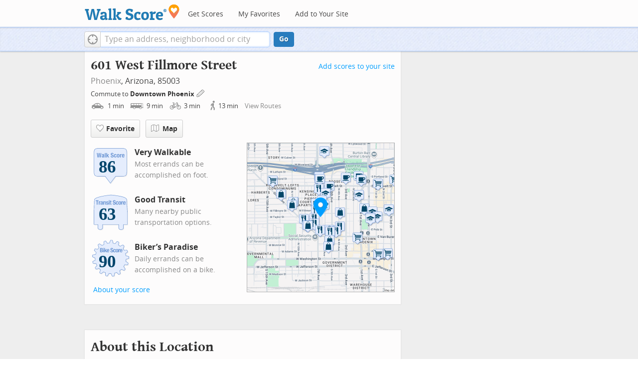

--- FILE ---
content_type: text/html
request_url: https://www.walkscore.com/score/601-W-Fillmore-St-Phoenix-AZ-85003/lat=33.4541325/lng=-112.0820275/?utm_source=greystar.com&utm_medium=ws_api&utm_campaign=ws_api
body_size: 7955
content:
 <!DOCTYPE html> <html xmlns:og="http://ogp.me/ns#" xmlns:fb="http://www.facebook.com/2008/fbml"> <head prefix="og: http://ogp.me/ns# fb: http://ogp.me/ns/fb# walk-score: http://ogp.me/ns/fb/walk-score#"> <meta http-equiv="X-UA-Compatible" content="IE=edge,chrome=1"> <meta name="viewport" content="width=device-width, initial-scale=1.0 user-scalable=yes" /> <meta http-equiv="content-type" content="text/html; charset=UTF-8"/> <meta http-equiv="content-language" content="en"> <meta name="msvalidate.01" content="4B461FBFB34199E256F083A963A8CE34" /> <link rel="canonical" href="/score/601-w-fillmore-st-phoenix-az-85003" /> <link rel="stylesheet" href="https://pp.walk.sc/_/s/_g/672a293e3aa1498523c2df1c5553a33a.css"> <style type="text/css"> </style> <title>601 West Fillmore Street, Phoenix AZ - Walk Score</title> <meta name="description" content="See the Walk Score of 601 West Fillmore Street, Phoenix AZ. View map of nearby restaurants, parks, and schools. See photos of 85003." /> <!--[if gte IE 9]> <style type="text/css"> .gradient { filter: none; } </style> <![endif]--> <!--[if lt IE 9]> <style type="text/css"> .visible-smalltablet, .visible-phone, .visible-smallphone, .go-to-sidebar { display: none !important; } .simple-place { display: block !important; } .img-shadow { float: none !important; } .magazine [class*="span"] .img-shadow img { width: 100%; } .magazine [class*="span"] .profile img { max-width: none; } </style> <![endif]--> <meta property="fb:app_id" content="133264856724753"/> <meta property="fb:admins" content="639335198,1009098,1356526099,506749889,733592108,100000351611452" /> <meta property="og:type" content="website" /> <meta property="og:site_name" content="Walk Score"/> <meta property="og:image" content="https://pp.walk.sc/_/s/_i/images/fb-walkscore-180.jpg"/> <link rel="preload" as="script" href="https://www.googletagservices.com/tag/js/gpt.js" /> <script async src="https://dn0qt3r0xannq.cloudfront.net/redfin-t35oUm0kl8/walkscore-longform/prebid-load.js"></script> </head> <body class="pypage responsive magazine with-sidebar with-utm-campaign cards" ontouchstart="" onmouseover=""> <style type="text/css"> .tile-promo { display: none; } #feat-apartments { display: none !important } #crime-grade { display: none !important } #ws-smartbanner-b, a.map-enticement-link, .app-link-sms { display: none !important; } </style> <script>
  (function() {
    localStorage.removeItem('sb-skip-count'); 

    setInterval(function() {
      document.body.classList.remove('iphone', 'android'); 
      if (document.body.style.position === "fixed") document.body.style.position = ""; 
    }, 100);
  })();
</script> <script src="//www.google-analytics.com/cx/api.js"></script><script>!function(p,s,d,A,C,G,w,i,v,V){var t=w[A]=w[A]||{},a=cxApi,n=a.NO_CHOSEN_VARIATION,b=document.body,r=Math.random;i="MQM0GUKLSF2jaOjI09jEGw";v=a[G](i);if(v==n){V=[0, 1];v=V[(r()*V.length)|0];}t[i]=v;b[C]+=s+[p,i,v].join(d);}('ab',' ','-','AB_VARIANTS','className','getChosenVariation',window)</script> <script>!function(l){try{l&&l.lead_gen_sms=='requested'&&(document.body.className+=' sms-requested')}catch(e){}}(window.localStorage)</script> <div id="fb-root"></div> <div id="top"> <div class="root-container"> <div id="phone-address-bar" class='visible-phone'> <a href="/" data-ajax="false" class='logo'> </a> <ul class="nav nav-pills"> <li class="dropdown pull-left"> <a class="dropdown-toggle" data-toggle="dropdown" href="#"> </a> <ul class="dropdown-menu"> <li><a href='/' data-ajax="false">Search</a></li> <li><a href="/apartments/" id="mobile-nav-find-apartments" data-ajax="false" class="rentals">Find Apartments</a></li> <li><a href="/compare" rel="nofollow" data-ajax="false">My Favorites</a></li> </ul> </li> </ul> </div> <style> #phone-address-bar a.logo { top: 7px; width: 132px; height: 26px; background: url("https://pp.walk.sc/_/s/_i/images/ws-logo/walkscore-logo-132x26.png") 0 0 no-repeat; } @media only screen and (-webkit-min-device-pixel-ratio: 1.5), only screen and (min-device-pixel-ratio:1.5){ #phone-address-bar a.logo { background: url("https://pp.walk.sc/_/s/_i/images/ws-logo/walkscore-logo-264x52.png") 0 0 no-repeat; background-size: 132px 26px; -webkit-background-size: 132px 26px; -moz-background-size: 132px 26px; } } </style> <div id='respo-header' class='hidden-phone'> <div id="branding"> <a href="/" aria-label="Walk Score Logo"><img src="https://pp.walk.sc/_/s/_i/images/walk-score-2-sm.png" alt='Walk Score Logo' width="191" height="33"></a> </div> <div id="navigation"> <a href="/cities-and-neighborhoods/" class="w-btn">Get Scores</a> <a href="/compare" rel="nofollow" class="w-btn">My Favorites</a> <a href="/professional" rel="nofollow" class="w-btn">Add to Your Site</a> </div> <style> #branding { height: 33px; } #branding img { width: 191px; height: 33px; } #respo-header #navigation { left: 214px; top: 21px; } </style> <div id="nav-links"> <div id="btn-login" class="menu-button deactivated emherit"> <span class="avatar"><img id="default-login-head" src="https://pp.walk.sc/_/s/_i/images/search/login-head.png" width="30" /><img alt='Login default user image' id="login-head" src="https://pp.walk.sc/_/s/_i/images/search/login-head.png" /></span><button id="login-name" class="label"><span class="name noselect">Log in</span> <span class="toggle" aria-label="Menu"></span></button> <div class="shim"></div> <div id="login-menu" class="menu"> <div id="logged-in"> <p><a id="my-faves-link" href="/compare" rel="nofollow"><strong>Favorites</strong></a></p> <p><a id="my-places-link"><strong>Profile</strong></a></p> <p><button id="ws-fb-logout" class="link">Log out</button></p> </div> <div id="logged-out"> <p>Log in to save favorites.</p> <p><button id="ws-fb-login" class="fb-login" aria-label="Sign in with Facebook"></button> <p><button id="ws-oid-login" class="oid-login" aria-label="Sign in with Google"></button> </div> </div> </div> </div> </div></div> <div id="address-bar"> <div class="root-container"> <div id="get-score-form"> <div class="input-wrap "> <form id="get-walkscore-form" name="address-query" class="addrbar-query address oneline" onsubmit='document.location.href = "/score/" + encodeAddress($("#addrbar-street").val()); return false;'> <div class="field-sizer with-geo"> <a role="button" href aria-label="Current Location" class="b-btn light geolocate" style="display: block;"><span class="icon"></span></a> <input type="text" value="" id="addrbar-street" name="street" class="ui-autocomplete-input street example-text" autocomplete="off" role="textbox" aria-autocomplete="list" aria-haspopup="true" placeholder="Type an address, neighborhood or city"> </div> <a onclick="$('#get-walkscore-form').submit(); return false;" class="b-btn go-btn" id="gs-address-go" href="#">Go</a> <div class="geolocation-api small-bullet"><span class='icon bullet-target'></span>Locate me</div> </form> </div> </div> <div id="address-bar-links"> <button id="share-button" class="icons-share-button menu-button no-highlight"> <span class="ico"></span><span class="label">Share</span> <div id="share-menu"></div> </button></div> </div> </div> </div> <div class="all-blocks"> <div class="container-wrap"><div class="container-fluid margins-phone"> <div id='float-bar' class="block-wrap block-float-bar no-card"> <div class='float-bar hidden-phone hide'> <div class='container-wrap'> <div class='content'> <p class='buttons'> <a onclick="return false" class="b-btn light tall fave-btn not-ready" data-eventsrc='float-bar fave btn'><span class="icon fave"></span><span class='text'>Favorite</span></a> </p> <p >601 West Fillmore Street</p> </div> </div> </div> </div> <div id='address-header' class="block-wrap block-address-header"> <div> <div class="float-left-noncleared"> <h1 class="tight-bot pad-bot-sm">601 West Fillmore Street</h1> <p class="tight-top tight-bot clear-smallphone dull-link unstyled"> <a href="/AZ/Phoenix">Phoenix</a>, Arizona, 85003</p> </div> <p class='badges-link-upper-right float-right-noncleared badges-link medsmallfont small-pad-top'><a href="/professional/badges.php?address=601 West Fillmore Street Phoenix, AZ 85003">Add scores to your site</a></p> <div class="clear-all"> <div id="commutes-enticement-socket" class='smallfont'> <p class='tight-bot'> Commute to <a class="commutes-enticement-edit control-target" data-tracklabel='address link' href="/compare#edit-commutes"> Downtown Phoenix </a> <button aria-label="Edit Your Commutes" class='clickable icon edit light commutes-enticement-edit' data-tracklabel='pencil icon'></button> </p> <p id="commute-dialog-None" data-lat="33.4517174" data-lng="-112.0744643" data-label="Downtown Phoenix" class='commute-summary tight condensed-mode-icons clickable control-target dull-link'> <span data-tracklabel='drive text'> <span class="icon mode-drive" data-tracklabel='drive icon'></span> 1 <span class="mins" data-tracklabel='drive minutes'>min</span> </span> <span data-tracklabel='transit text'> <span class="icon mode-transit" data-tracklabel='transit icon'></span> 9 <span class="mins" data-tracklabel='transit minutes'>min</span> </span> <span data-tracklabel='bike text'> <span class="icon mode-bike" data-tracklabel='bike icon'></span> 3 <span class="mins" data-tracklabel='bike minutes'>min</span> </span> <span data-tracklabel='walk text'> <span class="icon mode-walk" data-tracklabel='walk icon'></span> 13 <span class="mins" data-tracklabel='walk minutes'>min</span> </span> <button class='indent10 hidden-phone buttonLink' data-tracklabel='view routes link'>View Routes</button></p> </div> </div> </div> <div class="row-fluid clear-all"> <div id="detail_actions" class="span12 align-left wrappy-btns pad-top"> <button onclick="return false" class="b-btn light tall fave-btn not-ready mobile-50w first-50w" data-eventsrc='header fave btn'><span class="icon fave"></span><span class='text'>Favorite</span></button> <a class='b-btn light tall mobile-50w fullscreen-map' data-action='button click' id='fullscreen-map-btn' href="#" role="button"><span class="map icon"></span>Map</a> </div> </div> <div class="row-fluid clear-all"> <div class='span6 '> <div class='clearfix score-div'> <div class='block-header-badge score-info-link' data-eventsrc='score page walk badge'> <!--[if lte IE 8]><img src="//pp.walk.sc/badge/walk/score/86.png" alt="86 Walk Score of 601 West Fillmore Street Phoenix AZ 85003"><![endif]--> <!--[if gt IE 8]><img src="//pp.walk.sc/badge/walk/score/86.svg" alt="86 Walk Score of 601 West Fillmore Street Phoenix AZ 85003"><![endif]--> <!--[if !IE]> <!-- --><img src="//pp.walk.sc/badge/walk/score/86.svg" alt="86 Walk Score of 601 West Fillmore Street Phoenix AZ 85003"><!-- <![endif]--> </div> <h5 class='tight-bot'>Very Walkable</h5> <p class="med-tight-top tight-bot medsmallfont light">Most errands can be accomplished on foot.</p> </div> <div class='clearfix score-div'> <div class='block-header-badge score-info-link' style='padding-bottom: 10px' data-eventsrc='score page transit badge' data-type='transit'> <!--[if lte IE 8]><img src="//pp.walk.sc/badge/transit/score/63.png" alt="63 Transit Score of 601 West Fillmore Street Phoenix AZ 85003"><![endif]--> <!--[if gt IE 8]><img src="//pp.walk.sc/badge/transit/score/63.svg" alt="63 Transit Score of 601 West Fillmore Street Phoenix AZ 85003"><![endif]--> <!--[if !IE]> <!-- --><img src="//pp.walk.sc/badge/transit/score/63.svg" alt="63 Transit Score of 601 West Fillmore Street Phoenix AZ 85003"><!-- <![endif]--> </div> <h5 class='tight-bot'>Good Transit</h5> <p class="med-tight-top tight-bot medsmallfont light">Many nearby public transportation options.</p> </div> <div class='clearfix score-div'> <div class='block-header-badge score-info-link' style='padding-bottom: 10px' data-eventsrc='score page bike badge' data-type='bike'> <!--[if lte IE 8]><img src="//pp.walk.sc/badge/bike/score/90.png" alt="90 Bike Score of 601 West Fillmore Street Phoenix AZ 85003"><![endif]--> <!--[if gt IE 8]><img src="//pp.walk.sc/badge/bike/score/90.svg" alt="90 Bike Score of 601 West Fillmore Street Phoenix AZ 85003"><![endif]--> <!--[if !IE]> <!-- --><img src="//pp.walk.sc/badge/bike/score/90.svg" alt="90 Bike Score of 601 West Fillmore Street Phoenix AZ 85003"><!-- <![endif]--> </div> <h5 class='tight-bot'>Biker&rsquo;s Paradise</h5> <p class="med-tight-top tight-bot medsmallfont light">Daily errands can be accomplished on a bike.</p> </div> <button class='score-info-link medsmallfont buttonLink' data-eventsrc='score page score details link'>About your score</button> <p class='badges-link-lower-left badges-link medsmallfont'><a href="/professional/badges.php?address=601 West Fillmore Street Phoenix, AZ 85003">Add scores to your site</a></p> </div> <div class="span6 hidden-phone small-pad-bot align-left-phone relative "> <div class="clippy-frame titled-map"> <a href="#" class="fullscreen-map" data-action="map click" role="button"><img class="clippy-inner address-header-static-tile" width='374' src="//pp.walk.sc/tile/e/0/748x600/loc/lat=33.4541325/lng=-112.0820275.png" alt="map of restaurants, bars, coffee shops, grocery stores, and more near 601 West Fillmore Street in Phoenix"></a> <div class="map-house fullscreen-map" data-action="marker click" role="button"></div> </div> </div> </div> <div id="fullscreen-map" class="modal hide fade fullscreen preserve thin-frame" tabindex="-1" role="dialog" aria-labelledby="myModalLabel" aria-hidden="true"> <div class="modal-header"> <button type="button" class="close" data-dismiss="modal" aria-hidden="true">×</button> <h3 id="myModalLabel">What's Nearby</h3> </div> <div class="modal-body"> <div id='modal-fullscreen-map'></div> <p class='float-right hidden-phone smallfont tight-bot r-indent3 hide add-place-text'>Something missing? <a class='add-place'>Add a place</a></p> </div> </div> </div> <div id='mobile-static-map' class="block-wrap block-mobile-static-map"> <div class="row-fluid"> <div class="span12 small-pad-bot align-left-phone relative"> <div class="clippy-frame titled-map"> <a href="#" class="fullscreen-map" data-action="map click" role="button"><img class="clippy-inner address-header-static-tile" width='374' src="//pp.walk.sc/tile/e/0/748x600/loc/lat=33.4541325/lng=-112.0820275.png" alt="map of restaurants, bars, coffee shops, grocery stores, and more near 601 West Fillmore Street in Phoenix"></a> <div class="map-house fullscreen-map" data-action="marker click" role="button"></div> </div> </div> </div> </div> <div id='text-ad' class="block-wrap block-text-ad no-card"> <!-- AddressPage_ATF_1stText_600x15 --> <div id='div-gpt-ad-1403560076948-0' class='extract-dfp-content'></div> </div> <div id='address-summary' class="block-wrap block-address-summary"> <h2>About this Location</h2> <div class="row-fluid"> <div class="span6"> <div id='addr-streetview' class='min-300 unbootstrap'></div> </div> <div id="apt-description" class="span6"> <div id="loc-description"> <div> <div class='microdata' itemscope itemtype="http://schema.org/Place"> <div itemprop="address" itemscope itemtype="http://schema.org/PostalAddress"> <div itemprop="streetAddress">601 West Fillmore Street</div> <div itemprop="addressLocality">Phoenix</div> <div itemprop="addressRegion">AZ</div> <div itemprop="postalCode">85003</div> </div> <div itemprop="geo" itemscope itemtype="http://schema.org/GeoCoordinates"> <meta itemprop="latitude" content="33.4541325" /> <meta itemprop="longitude" content="-112.0820275" /> </div> </div> <div class='content'> <p> <span id="score-description-sentence"> 601 West Fillmore Street has a Walk Score of 86 out of 100. This location is Very Walkable so most errands can be accomplished on foot. </span> </p> <p> 601 West Fillmore Street is a 11 minute walk from the RAIL Valley Metro Rail at the Van Buren/1st Ave stop. </p> <p> This location is in Phoenix. Nearby parks include University Park, Ju Ot Te Park and Woodland Parkway. </p> </div> </div> </div> </div> </div> </div> <div id='text-ad' class="block-wrap block-text-ad no-card"> <!-- AddressPage_ATF_2ndText_600x15 --> <div id='div-gpt-ad-1403560076948-1' class='extract-dfp-content'></div> </div> <div id='responsive-ad' class="block-wrap block-responsive-ad"> <div class='mag-block borderless ad2' > <!-- Aditude Ad--> <div id="right-rail-ad"></div> <script>
    window.tude = window.tude || { cmd: [] };
    tude.cmd.push(function() {
      tude.refreshAdsViaDivMappings([
        {
          divId: "right-rail-ad",
          baseDivId: "pb-slot-walkscore-rail",
        }
      ]);
    });
  </script> </div> </div> <div id='getting-around' class="block-wrap block-getting-around"> <div class='mag-block'> <h2 class="float-left-noncleared">Travel Time Map</h2> <p class='float-right-noncleared add-travel-time-link medsmallfont small-pad-top'><a href="/professional/travel-time-js-api.php#widget-example" onclick="trackEvent(ACTIVE_COMPONENT, 'add to your site: travel time')">Add to your site</a></p> <p class="subtitle clear-all"> Explore how far you can travel by car, bus, bike and foot from 601 West Fillmore Street. </p> <div class='relative'> <div id='map-getting-around' class='map min-300'></div> </div> </div> </div> <div id='text-ad' class="block-wrap block-text-ad no-card"> <!-- AddressPage_ATF_3rdText_600x15 --> <div id='div-gpt-ad-1403560076948-2' class='extract-dfp-content'></div> </div> <div id='transit' class="block-wrap block-transit"> <div class='clearfix'> <p class='float-right-noncleared add-transit-link medsmallfont small-pad-top'><a href="https://www.walkscore.com/professional/badges.php" onclick="trackEvent(ACTIVE_COMPONENT, 'add to your site: transit')">Add to your site</a></p> <div class='block-header-badge score-info-link' data-eventsrc='score page transit badge' data-type='transit'> <!--[if lte IE 8]><img src="//pp.walk.sc/badge/transit/score/63.png" alt="63 Transit Score of 601 West Fillmore Street Phoenix AZ 85003"><![endif]--> <!--[if gt IE 8]><img src="//pp.walk.sc/badge/transit/score/63.svg" alt="63 Transit Score of 601 West Fillmore Street Phoenix AZ 85003"><![endif]--> <!--[if !IE]> <!-- --><img src="//pp.walk.sc/badge/transit/score/63.svg" alt="63 Transit Score of 601 West Fillmore Street Phoenix AZ 85003"><!-- <![endif]--> </div> <h2 class='with-sub'>Good Transit</h2> <p>601 West Fillmore Street has good transit which means many nearby public transportation options. </p> <div class="titled-map hidden-phone"> <div id="map-transit" class="map min-300"></div> </div> <div class='transit-lists'> <div class="rail-lines transit-list"> <p class="title"><span class='icon rail'></span><strong>Rail lines:</strong></p> <ul> <li class='w-btn transit-list-item route-24'><p class='name'>RAIL Valley Metro Rail</p> <p class='dist'>0.4 mi</p></li> </ul> </div> <div class="bus-lines transit-list"> <p class="title"><span class='icon bus'></span><strong>Bus lines:</strong></p> <ul> <li class='w-btn transit-list-item route-0'><p class='name'>8 7th Ave</p> <p class='dist'>0.1 mi</p></li><li class='w-btn transit-list-item route-1'><p class='name'>3 Van Buren St</p> <p class='dist'>0.2 mi</p></li><li class='w-btn transit-list-item route-2'><p class='name'>573 West Glendale Express</p> <p class='dist'>0.4 mi</p></li><li class='w-btn transit-list-item route-3'><p class='name'>571 Surprise Express</p> <p class='dist'>0.4 mi</p></li><li class='w-btn transit-list-item route-4'><p class='name'>562 Goodyear Express</p> <p class='dist'>0.4 mi</p></li><li class='w-btn transit-list-item route-5'><p class='name'>563 Avondale/Buckeye Express</p> <p class='dist'>0.4 mi</p></li><li class='w-btn transit-list-item route-6'><p class='name'>I10W I-10 West RAPID</p> <p class='dist'>0.4 mi</p></li><li class='w-btn transit-list-item route-7'><p class='name'>10 Roosevelt St</p> <p class='dist'>0.4 mi</p></li><li class='w-btn transit-list-item route-8'><p class='name'>0 Central Ave</p> <p class='dist'>0.4 mi</p></li><li class='w-btn transit-list-item route-9'><p class='name'>SME South Mountain East RAPID</p> <p class='dist'>0.4 mi</p></li> </ul> </div> </div> </div> </div> <div id='text-ad' class="block-wrap block-text-ad no-card"> <!-- AddressPage_ATF_4thText_600x15 --> <div id='div-gpt-ad-1403560076948-3' class='extract-dfp-content'></div> </div> <div id='hood-promo' class="block-wrap block-hood-promo"> <div class='small-pad-top apartments clearfix'> <h2>City of Phoenix</h2> <p> This location is in the city of Phoenix, AZ. Phoenix has an average Walk Score of 41 and has 1,445,632 residents. </p> <a href="/AZ/Phoenix" class="b-btn light wrap-btn"> <div class='row-fluid clearfix photo-group-3'> <div class="span4 clearfix"> <div class="simple-place representing-537481 gem-place img-shadow"> <div> <img width='460' height='460' class='invisible' src="https://pp.walk.sc/_/s/_i/images/smalltrans.png" data-imgsrc='https://pp.walk.sc/t460/production/24199_tacos_de_juarez_phoenix.jpg' alt="Photo of Tacos De Juarez in Phoenix" /> <p class="caption-in small ellipses-clip">Tacos De Juarez</p> </div> </div> </div> <div class="span4 clearfix"> <div class="simple-place representing-226789583 gem-place img-shadow"> <div> <img width='342' height='342' class='invisible' src="https://pp.walk.sc/_/s/_i/images/smalltrans.png" data-imgsrc='https://pp.walk.sc/t342/production/129210_asu_health_services_downtown_np_healthcare_phoenix.jpg' alt="Photo of ASU Health Services Downtown - NP Healthcare in Phoenix" /> <p class="caption-in small ellipses-clip">ASU Health Services Downtown - NP Healthcare</p> </div> </div> </div> <div class="span4 clearfix"> <div class="simple-place representing-259933106 gem-place img-shadow"> <div> <img width='342' height='342' class='invisible' src="https://pp.walk.sc/_/s/_i/images/smalltrans.png" data-imgsrc='https://pp.walk.sc/t342/production/24179_burton_barr_central_library_phoenix_.jpg' alt="Photo of Burton Barr Central Library in Phoenix" /> <p class="caption-in small ellipses-clip">Burton Barr Central Library</p> </div> </div> </div> </div> </a> <a class='b-btn light float-right-noncleared phone-left phone-clippy mobile-100w' href="/AZ/Phoenix"> Learn More About Phoenix </a></p> <div class='align-left pad-top'> <div class="breadcrumbs"> <a href="/cities-and-neighborhoods/" title="United States Walkability Rankings">United States</a><span></span> <a href="/AZ" title="Cities in Arizona state">Arizona</a><span></span> <a href="/AZ/Phoenix" >Phoenix</a></div> </div> </div> </div> <div id='responsive-ad' class="block-wrap block-responsive-ad"> <div class='mag-block borderless overflow-banner' > <!-- Aditude Ad--> <div id="leaderboard-ad"></div> <script>
    window.tude = window.tude || { cmd: [] };
    tude.cmd.push(function() {
      tude.refreshAdsViaDivMappings([
        {
          divId: "leaderboard-ad",
          baseDivId: "pb-slot-walkscore-leader",
        }
      ]);
    });
  </script> </div> </div> </div></div> </div> <script>window.initialize = function(){ window._goodToGo = true }</script> <script src="https://pp.walk.sc/_/s/_g/746b7be055773d3812ba191babd77ac7.js"></script> <script>$LAB.setGlobalDefaults({AllowDuplicates:false});</script> <!--[if IE]><script>$LAB.setGlobalDefaults({AlwaysPreserveOrder:true});</script><![endif]--> <div id="footer"><div id="city-footer"> <div class="container-fluid margins-phone"> <div class="root-container clearfix row-fluid"> <div class='span6 clearfix'> <div class='clear-all'> <div class="section clear-all with-social"> <h5><a href="/">Walk Score</a></h5> <div id="social-media-buttons" class="social-buttons"> <button aria-label="Twitter" onclick='trackNavigationNewWindow("http://twitter.com/walkscore", ACTIVE_COMPONENT, "follow us", "twitter")' class='s-btn friend-twitter'> </button> <button aria-label="Facebook" onclick='trackNavigationNewWindow("http://www.facebook.com/walkscore", ACTIVE_COMPONENT, "follow us", "facebook")' class='s-btn friend-facebook'> </button> <button aria-label="Email" onclick='trackNavigation("/how-it-works/#join-list", ACTIVE_COMPONENT, "follow us", "email list")' class='s-btn friend-email-list'> </button><div onclick='trackNavigationNewWindow("http://plus.google.com/+walkscore/", ACTIVE_COMPONENT, "follow us", "google plus")' class='s-btn friend-google'> </div></div> <ul> <li><a href="/about.shtml">About</a></li> <li><a href="/how-it-works/">How It Works</a></li> <li><a href="/press/">Press</a></li> <li><a href="/terms-of-use.shtml" rel="nofollow">Terms &amp; Privacy</a></li> <li><div style="visibility:visible;"><a href="/contact" target="_blank" rel="nofollow">Feedback</a></div></li> </ul> </div> <div class="section wide"> <h5><a href="/professional/">Professional</a></h5> <ul> <li><a href="/professional/walk-score-widget.php">Walk Score Widget</a></li> <li><a href="/professional/walk-score-apis.php">Walk Score APIs</a></li> <li><a href="/professional/research.php">Data Services</a></li> <li><a href="/professional/real-estate-professionals.php">Real Estate Professionals</a></li> <li><a href="/professional/walkability-research.php">Walkability Research</a></li> <li><a href="/professional/badges.php">Badges</a></li> </ul> </div> </div> <p class="accessibility-contact">If you are using a screen reader or having trouble reading this website, please call Walk Score customer service at (253) 256-1634.</p> <p class="credit"><br />&copy; 2026 Walk Score</p> </div> </div> <noscript> <img src="http://b.scorecardresearch.com/p?c1=2&c2=15053602&cv=2.0&cj=1" /> </noscript></div> </div> <script>(function(){var start=function(){(window.wLAB = $LAB).wait(function(){window.ACTIVE_COMPONENT = "overview";window.isMobile = false;}).script("https://ajax.googleapis.com/ajax/libs/jquery/1.9.1/jquery.min.js").wait(function(){window.trueWinWidth = function(){return Math.max($(window).outerWidth(true), window.outerWidth);}}).wait(function(){;(function() {'use strict';$('body').addClass('loaded-' + (trueWinWidth()>=850 ? "with":"without") + '-sidebar');var sidebarBlocks = $('.go-to-sidebar').toArray();var anchors = [];if (sidebarBlocks.length) {var sortByWeight = function(a, b){var aWeight = Number($(a).attr('data-sidebar-weight') || 10);var bWeight = Number($(b).attr('data-sidebar-weight') || 10);return ((aWeight < bWeight) ? -1 : ((aWeight > bWeight) ? 1 : 0));};sidebarBlocks.sort(sortByWeight);$.each(sidebarBlocks, function(i,e) {anchors.push($('#'+$(e).attr('data-sidebar-anchor')));});var sidebar = $('.respo-sidebar');window.isShowingSidebar = true;var alertSidebarShown = function(){if (window.isShowingSidebar){$.event.trigger("sidebarShown");}};var resizeFunc = function(){var showSidebar = (trueWinWidth() >= 850);if (showSidebar != window.isShowingSidebar){window.isShowingSidebar = showSidebar;if (showSidebar){$.each(sidebarBlocks, function(i,e) {sidebar.append($(e).parent());});alertSidebarShown();}else {$.each(sidebarBlocks, function(i,e) {anchors[i].after($(e).parent());});}}};alertSidebarShown();$(window).resize(resizeFunc);resizeFunc();}})();}).script("https://maps.googleapis.com/maps/api/js?callback=initialize&libraries=geometry,places&client=gme-redfin&channel=walkscore-overview").script("https://pp.walk.sc/_/s/_g/62b16cb82d6064e51e930022b2ac1ffa.js").script("https://pp.walk.sc/_/s/_p/listing/4ffb7d3070926bae4c37744ef920bed0.js");$LAB};if(window.addEventListener)window.addEventListener("load",start,false);else window.attachEvent("onload",start);})()</script> </body> </html>

--- FILE ---
content_type: text/javascript
request_url: https://pp.walk.sc/_/s/_p/listing/4ffb7d3070926bae4c37744ef920bed0.js
body_size: 6667
content:
!function(){!function(){"use strict";window._blockLayoutCallbacks=[],window.blockLayout=function(e){window._blockLayoutCallbacks.push(e)}}(),window.localStorage&&window.localStorage.apartments_state&&window.localStorage.apartments_state.indexOf("develop.walkscore")!=-1&&document.location.href.indexOf("www.walkscore")!=-1&&(window.localStorage.apartments_state=window.localStorage.apartments_state.replace("develop.walkscore","www.walkscore")),$("#phone-address-bar .dropdown-menu a").click(function(){trackEvent(ACTIVE_COMPONENT,$(this).text()+" click","mobile nav")}),window.localStorage&&window.localStorage.apartments_state&&($("#mobile-nav-find-apartments").click(function(e){return e.preventDefault(),document.location=window.localStorage.apartments_state,!1}),$("#mobile-nav-faves").click(function(e){return e.preventDefault(),document.location=window.localStorage.apartments_state+"&tab=faves",!1})),window.localStorage&&window.localStorage.apartments_state&&$("#my-faves-link").click(function(e){trackEvent(ACTIVE_COMPONENT,"Favorites click","user menu")}),function(){$("#navigation a").click(function(){trackEvent("ACTIVE_COMPONENT",$(this).text()+" click","main nav")});var e=window.localStorage&&window.localStorage.apartments_state;e&&$("#top-nav-find-apartments").click(function(t){return t.preventDefault(),document.location=e.split("?")[0],!1})}(),blockLayout(function(){window.rentSalePathBase="/apartments",$("#get-walkscore-form").attr("onsubmit",""),new RentalsSearchBox({rentsale:2}).setInput($("#addrbar-street"))});googletag.cmd.push(function(){googletag.defineSlot("/1357474/ListingPage_ATF_FloatBarText_600x15",[600,15],"div-gpt-ad-1406240231551-0").addService(googletag.pubads()),googletag.pubads().enableSingleRequest(),googletag.enableServices()}),googletag.cmd.push(function(){googletag.display("div-gpt-ad-1406240231551-0")}),blockLayout(function(){window.commutesEnticementApp=new CommutesEnticementApp({lat:33.4541325,lng:-112.0820275}),$("body").hasClass("user-has-commute")&&commutesEnticementApp.on("update",function(){$("body").removeClass("user-has-commute")}).update()}),function(){var e=Math.max($(window).outerWidth(!0),window.outerWidth),t={ws_wsid:"9d8b9aab2f4f59b04bed3837e4ca9b43",ws_address:"601 West Fillmore Street Phoenix AZ 85003",ws_lat:"33.4541325",ws_lon:"-112.0820275",ws_width:"100%",ws_height:"427",ws_layout:"none",ws_hide_footer:"true",ws_commute:"false",ws_public_transit:"false",ws_no_link_info_bubbles:"true",ws_show_reviews:e>767?"true":"false",ws_no_link_score_description:"true",ws_hide_bigger_map:"true",ws_background_color:"transparent",ws_map_modules:"google_map,street_view,satellite,walkability",ws_no_head:"true"};for(var o in t)t.hasOwnProperty(o)&&(window[o]=t[o])}(),function(){var e=function(){return $("#fullscreen-map").data("maptype")},t=function(){return[e(),window.trueWinWidth()].join("-")},o=function(){$("#fullscreen-map").data("mapstate",t())},a=function(){var e=t();return e==$("#fullscreen-map").data("mapstate")&&$("#modal-fullscreen-map").find("iframe").length},n=function(){if(!a()){window.ws_div_id="modal-fullscreen-map";var e=$("#modal-fullscreen-map");window.ws_height=bootstrapIsPhone()?Math.min(window.innerHeight-100,parseInt(e.parent().css("max-height"))):Math.min(650,.8*window.innerHeight-40),e.empty().height(window.ws_height),loadTileAsync(),o()}};$("#fullscreen-map").on("show",function(){a()||$("#modal-fullscreen-map").empty(),$(window).unbind("resize.fullscreen"),$(window).bind("resize.fullscreen",_(function(){n()}).debounce(500))}),$("#fullscreen-map").on("shown",function(){n(),$(document).off("focusin.modal")}),$("#fullscreen-map").on("hide",function(){$(window).unbind("resize.fullscreen"),$(window).bind("resize.fullscreen",function(){$("#modal-fullscreen-map").empty()}),$(this).find(".add-place-text").css("display","none"),trackEvent(ACTIVE_COMPONENT,"bigger map closed")})}(),googletag.cmd.push(function(){googletag.defineSlot("/1357474/AddressPage_ATF_HeaderText_600x15",[600,15],"div-gpt-ad-1406333324833-0").addService(googletag.pubads()),googletag.pubads().enableSingleRequest(),googletag.enableServices()}),googletag.cmd.push(function(){googletag.display("div-gpt-ad-1406333324833-0")}),googletag.cmd.push(function(){googletag.defineSlot("/1357474/AddressPage_ATF_1stText_600x15",[600,15],"div-gpt-ad-1403560076948-0").addService(googletag.pubads()),googletag.pubads().enableSingleRequest(),googletag.enableServices()}),googletag.cmd.push(function(){googletag.display("div-gpt-ad-1403560076948-0")}),collapseParagraphs("#loc-description .content",trueWinWidth()<768?1:3,"More","Less"),googletag.cmd.push(function(){googletag.defineSlot("/1357474/AddressPage_ATF_2ndText_600x15",[600,15],"div-gpt-ad-1403560076948-1").addService(googletag.pubads()),googletag.pubads().enableSingleRequest(),googletag.enableServices()}),googletag.cmd.push(function(){googletag.display("div-gpt-ad-1403560076948-1")}),googletag.cmd.push(function(){googletag.defineSlot("/1357474/AddressPage_ATF_3rdText_600x15",[600,15],"div-gpt-ad-1403560076948-2").addService(googletag.pubads()),googletag.pubads().enableSingleRequest(),googletag.enableServices()}),googletag.cmd.push(function(){googletag.display("div-gpt-ad-1403560076948-2")}),googletag.cmd.push(function(){googletag.defineSlot("/1357474/AddressPage_ATF_4thText_600x15",[600,15],"div-gpt-ad-1403560076948-3").addService(googletag.pubads()),googletag.pubads().enableSingleRequest(),googletag.enableServices()}),googletag.cmd.push(function(){googletag.display("div-gpt-ad-1403560076948-3")}),$(window).load(function(){window._ws_win_loaded=!0}),setTimeout(function(){for(var e=$LAB,t=["https://pp.walk.sc/_/s/_g/a1e802606e27dad2c9584788c1fcf0f8.js"],o=0;o<t.length;o++)e=e.script(t[o]);e.wait(function(){"use strict";isIOS()?($("body").addClass("ios"),isIOS()&&!window.isIpad()&&$("body").addClass("iphone")):window.isAndroid()&&$("body").addClass("android"),window.CDN_HOSTS=["https://pp.walk.sc","https://pp2.walk.sc","https://pp3.walk.sc"],$(document).ready(app_loader(logExceptions("basic_page_init_js",function(){$(document).ready(function(){activateShareButton(),$("body").addClass("loaded-at-"+findBootstrapEnvironment()),isIpad()&&$("body").addClass("touch")}),window.initBlockMaps&&window.initBlockMaps(),$("[data-asyncimgsrc]").each(function(e,t){t=$(t),t.attr("src",t.attr("data-asyncimgsrc"))})}))),app_loader(logExceptions("supports_ugc_init",function(){var e=new google.maps.LatLngBounds(new google.maps.LatLng(33.29044,-112.30285),new google.maps.LatLng(33.81319,-111.92548));window.dataCurator=window.simpleLoginApp.curator.dataCurator,window.dataCurator.wireUpAddPlaceButtons({bounds:e}),window.dataCurator.wireUpAskExpertLinks()})),app_loader(logExceptions("block_init_app",function(){var e=null,t=e?e[K_URLSLUG]:"/601-W-Fillmore-St-Phoenix-AZ-85003/lat=33.4541325/lng=-112.0820275".replace(/^\//,"");trackEventNonInteractive(ACTIVE_COMPONENT,"score page view","address"),window.baseApp=new RentalsComponentBaseApp({title:decodeURIComponent(""),street:decodeURIComponent(""),requested_id:"",sidebarDiv:document.getElementById("sidebar"),favoritesDiv:document.getElementById("favorites"),lat:33.4541325,lng:-112.0820275,slug:t,price:void 0,beds:void 0,thumbnailBase:"",activeRental:e,view_details_url:"",rentsale:2,GKEY:"AIzaSyCuzgxF14kjRPwZsA_0yDXP0KoN9AEQLBs"}),logPageView(t);var o=new RentalsDetailsApp({baseApp:baseApp,listingId:"",rentsale:2,loc:decodeURIComponent(""),detailsContent:window.activeDetailsContent});getUserLocationState({slug:t,success:function(e){o.details.freshenUIWithUserData(e)}})})),$(window).on("float-bar-block-scroll-in",logExceptions("block_init_float-bar",function(){if(!bootstrapIsPhone()){var e=$(".float-bar"),t=function(){var t=$(window).scrollTop()<220;e.css("display",t?"none":"block")};$(window).scroll(t)}})),$(window).on("address-header-block-scroll-in",logExceptions("block_init_address-header",function(){wireUpScoreInfoLinks("Address","601 West Fillmore Street",{scores:{walk:86,transit:63,bike:90},score_details:{culture_C:{contribution:6.2848326560170324,max_contribution:6.3417576139449965,score:99.10237884521484},dine_drink_C:{contribution:25.43273050540687,max_contribution:28.40536862951059,score:89.53494262695312},errands_C:{contribution:13.803636176584348,max_contribution:16.77204284340971,score:82.30146026611328},grocery_P:{contribution:15.378214025692804,max_contribution:19.025272841834994,score:80.83045196533203},parks_P:{contribution:6.278337134779299,max_contribution:6.3417576139449965,score:98.99995422363281},schools_P:{contribution:5.2114982115628035,max_contribution:6.3417576139449965,score:82.17750549316406},shopping_C:{contribution:13.84102240520342,max_contribution:16.77204284340971,score:82.52436828613281}},address:"601 West Fillmore Street"}),$(".badges-link").click(function(){trackEvent(ACTIVE_COMPONENT,"badges link click","add scores to your site")});var e=$(".address-header-static-tile"),t=e.attr("data-imgsrc");t&&e.attr("src",t),$(".fullscreen-map").click(function(){return trackEvent(ACTIVE_COMPONENT,"click bigger map btn",$(this).attr("data-action")),$("#fullscreen-map").one("shown",function(){$(".add-place-text").css("display","block")}),$("#fullscreen-map").data("maptype","nearby").modal("show"),!1}),trackEventNonInteractive(ACTIVE_COMPONENT,"market leader hidden","from header")})),$(window).on("mobile-static-map-block-scroll-in",logExceptions("block_init_mobile-static-map",function(){$.browser.msie&&$.browser.version<9&&$("#mobile-static-map").hide()})),$(window).on("text-ad-block-scroll-in",logExceptions("block_init_text-ad",function(){extractTextAd("div-gpt-ad-1403560076948-0")})),$(window).on("address-summary-block-scroll-in",logExceptions("block_init_address-summary",function(){var e="addr-feature",t=($("#"+e),"addr-streetview"),o={},a={placeholder:"https://pp3.walk.sc/_/s/_i/images/placeholder-no-sv-available2.jpg",onUnavailable:_(function(){bootstrapIsPhone()?$("#"+t).parent().css("display","none"):this.ssv.hide()}).bind(o)};o.ssv=new SimpleStreetview(t,a);var n=new google.maps.LatLng(33.4541325,-112.0820275);o.ssv.update(n)})),$(window).on("text-ad-block-scroll-in",logExceptions("block_init_text-ad",function(){extractTextAd("div-gpt-ad-1403560076948-1")})),$(window).on("getting-around-block-scroll-in",logExceptions("block_init_getting-around",function(){if(!bootstrapIsPhone()&&Modernizr.canvas){var e=new google.maps.LatLng(33.4541325,-112.0820275),t=_({zoom:15,center:e}).extend(window.mapOptions),o=new google.maps.Map(document.getElementById("map-getting-around"),t),a=constructSpriteIconFactory("place-pins");wireGridResizing(o),addMapMenu(appifyMap(o),{leftButton:!0}),new google.maps.Marker({map:o,icon:a.createIcon("house"),position:e,clickable:!1}),$LAB.script("//apicdn.walkscore.com/api/v1/traveltime_widget/js?wsid=ws_internal&_=6").wait(function(){var e=new walkscore.TravelTimeWidget({map:o,origin:"33.4541325,-112.0820275",show:!0,mode:walkscore.TravelTime.Mode.WALK}).on("error",_(function(){e.on("fetch",_(function(){e.setShow(!0)}).once()).setMode(walkscore.TravelTime.Mode.DRIVE)}).once())}),$("#map-getting-around").addClass("ttw-hovtrigger")}else $(".block-getting-around").addClass("hide")})),$(window).on("text-ad-block-scroll-in",logExceptions("block_init_text-ad",function(){extractTextAd("div-gpt-ad-1403560076948-2")})),$(window).on("transit-block-scroll-in",logExceptions("block_init_transit",function(){var e=$(".transit-lists"),t=e.children("div").eq(0).find("li").slice(4);t=t.add(e.children("div").slice(1)),collapse(t,{container:e});var o=new google.maps.LatLng(33.4541325,-112.0820275),a=[["7fe834d55a010286ff873b421bd86021e3a2fddc","8 7th Ave","bus"],["adb33a8b328d02c47631fdd87cf22b69499348d9","3 Van Buren St","bus"],["5743d4093713be4937282ad3a1abed94f4f866a7","573 West Glendale Express","bus"],["eb025fe9c93a31f851d5f3b7a6b2ab62e089bcec","571 Surprise Express","bus"],["0fc1dcae8a7a700dfbaa44d27812bb7578e49ec6","562 Goodyear Express","bus"],["4e34742a7f16b835387b15eb88893087fc0b5412","563 Avondale/Buckeye Express","bus"],["6d5a1797a4674d3dfda9e4fcca883b6af8db0b62","I10W I-10 West RAPID","bus"],["32f055e84e19e00b21f9a1c86adbca7e8893c291","10 Roosevelt St","bus"],["df0be071e9b6e709f6b34a97c2d316bea08c345d","0 Central Ave","bus"],["b4c3498d1cfaeafda3778193f4c1be8052c104cc","SME South Mountain East RAPID","bus"],["bef8458145c104d193a94ecbc73ff7d2d0567720","521 Central Tempe Express","bus"],["fbec07dc61b3f518f2ee549226d1258b430f77c2","GAL Grand Ave Limited","bus"],["26992f4b057bf6a64ce12e4d7bba5b36bc80254b","533 Mesa Express","bus"],["d984cf85656eeffe92eb1976110ac62c18d9703b","531 Mesa/Gilbert Express","bus"],["bef6c9ff381d6c90bcc9568f583adc47be6763e1","SMW South Mountain West RAPID","bus"],["d70aff8bcc404b514409ea1a32c26dc0a82cdb8b","522 South Tempe Express","bus"],["098c30c98df2010cca260758ad0e018aa98d0bc9","I10E I-10 East RAPID","bus"],["5a39fbb415b2051ab5d85f6099fbc99d2fccaeee","514 Scottsdale Express","bus"],["89e902dbf7aed8ce56229c2f82885f12951515a1","SR51 SR 51 RAPID","bus"],["8934a6c146f70fbaaa858d58cfde4e51400ca866","535 Northeast Mesa Express","bus"],["4502285baae3a785dcb5c708113873279d1568a2","542 Chandler Express","bus"],["59cc69407aeb4996bef30df311698420a683453d","575 North Glendale Express","bus"],["c77efc570ae49dfc35593e18c14fe1a4e5303fd7","I17 I-17 RAPID","bus"],["cc43a2723f3894a4555bf97ccc40e09004ac3169","DASH Downtown DASH","bus"],["c35046b276c997db1a28d4189a5bd1783ac8337c","RAIL Valley Metro Rail","rail"]],n=[["Fillmore St & 6th Av",33.454677,-112.080908,[0],396062598,85,"Valley Metro"],["7th Av & Fillmore St",33.455335,-112.082441,[0],396059160,85,"Valley Metro"],["Fillmore St & 4th Av",33.45465,-112.079173,[0],396060498,85,"Valley Metro"],["7th Av & McKinley St",33.456511,-112.08275,[0],396060203,85,"Valley Metro"],["Van Buren St & 7th Av",33.451302,-112.082078,[0,1],396058756,85,"Valley Metro"],["Van Buren St & 7th Av",33.451483,-112.083446,[1],396062381,85,"Valley Metro"],["Van Buren St & 5th Av",33.451509,-112.080484,[0,1],396057646,85,"Valley Metro"],["Fillmore St & 3rd Av",33.45481,-112.078071,[0],396057444,85,"Valley Metro"],["Van Buren St & 4th Av",33.451508,-112.078648,[1],396060639,85,"Valley Metro"],["7th Av & Roosevelt St",33.458343,-112.082703,[0],396058205,85,"Valley Metro"],["Van Buren St & 10th Av",33.45147,-112.086744,[1],396058070,85,"Valley Metro"],["Van Buren St & 2nd Av",33.4515,-112.076163,[2,3,1,5,4,6],399092769,85,"Valley Metro"],["1st Av & Fillmore St",33.454368,-112.075265,[8,7,0],396063464,85,"Valley Metro"],["5th Av & Washington St",33.448451,-112.080296,[0,14,5,9,13,20,22,19,18,2,3,21,17,16,4,10,12,15,11,6],399092786,85,"Valley Metro"],["Washington St & 7th Av",33.44832,-112.082943,[17,9,10,13,14,4,18,15,12,19,16,3,20,2,22,6,11,21,23,5],396059238,85,"Valley Metro"],["Adams St & 3rd Av",33.449241,-112.07811,[22,14,21,5,16,6,20,11,18],399092778,85,"Valley Metro"],["Van Buren/1st Ave",33.451861,-112.075038,[24],396062120,86,"Valley Metro"],["Van Buren/Central Ave",33.451922,-112.073955,[24],396061518,86,"Valley Metro"],["Jefferson/1st Ave",33.447823,-112.075234,[24],401627098,86,"Valley Metro"],["Washington/Central Ave",33.44889,-112.073866,[24],396060011,86,"Valley Metro"],["Roosevelt/Central Ave",33.459418,-112.073874,[24],396059434,86,"Valley Metro"],["3rd St/Washington",33.448352,-112.070595,[24],396060621,86,"Valley Metro"]],i={0:396062598,1:396058756,10:399092786,11:399092786,12:399092786,13:399092786,14:399092786,15:399092786,16:399092786,17:399092786,18:399092786,19:399092786,2:399092769,20:399092786,21:399092786,22:399092786,23:396059238,24:396062120,3:399092769,4:399092769,5:399092769,6:399092769,7:396063464,8:396063464,9:399092786};if(bootstrapIsPhone())$(".block-transit").find(".titled-map").css("display","none").end().find(".transit-list-item").removeClass("w-btn");else{var s=_({zoom:15,center:o}).extend(window.mapOptions),c=new google.maps.Map(document.getElementById("map-transit"),s);wireGridResizing(c),addMapMenu(appifyMap(c)),$LAB.script("https://cdn2.walk.sc/2/js/route-inspector_vcymmcep.js").script("https://cdn2.walk.sc/2/js/transit-block_vcymmcep.js").wait(function(){new ws.TransitBlockManager(c,o,a,n,i)})}})),$(window).on("text-ad-block-scroll-in",logExceptions("block_init_text-ad",function(){extractTextAd("div-gpt-ad-1403560076948-3")})),$(window).on("hood-promo-block-scroll-in",logExceptions("block_init_hood-promo",function(){$(".block-hood-promo img").each(function(){var e=$(this),t=e.attr("data-imgsrc");t&&e.attr("src",t).removeClass("invisible")})})),window._goodToGo?_(google_ready).defer():window.initialize=google_ready,app_loader(logExceptions("block_layout_callbacks",function(){for(var e=window._blockLayoutCallbacks;e.length;)e.shift()();window.blockLayout=function(e){e()}})),app_loader(logExceptions("scroll_wiring_init",function(){var e=$(window),t={},o={},a=!1,n=_(["app","float-bar","address-header","mobile-static-map","text-ad","address-summary","text-ad","responsive-ad","getting-around","text-ad","transit","text-ad","hood-promo","responsive-ad"]).oreduce(function(e,t){e[t]=$(".block-wrap.block-"+t)}),i=_(function(){var i=isIOS()||bootstrapIsPhone()?1e3:300,s=e.scrollTop()+e.height();_(n).each(function(n,c){o[c]&&t[c]||!n.length||s+i>n.offset().top&&(o[c]||(o[c]=!0,_(function(){e.trigger(c+"-block-scroll-in")}).defer()),a&&s>n.offset().top+n.height()&&(t[c]=!0,trackEventNonInteractive(ACTIVE_COMPONENT,"scrolled into view",c)))}),a=!0}).throttle(100);e.bind("scroll",i),i()}))})},10),ACTIVE_COMPONENT=ACTIVE_COMPONENT||"untracked page",function(e,t,o,a,n,i,s){e.GoogleAnalyticsObject=n,e[n]=e[n]||function(){(e[n].q=e[n].q||[]).push(arguments)},e[n].l=1*new Date,i=t.createElement(o),s=t.getElementsByTagName(o)[0],i.async=1,i.src=a,s.parentNode.insertBefore(i,s)}(window,document,"script","//www.google-analytics.com/analytics.js","ga"),ga("create","UA-87185-2","walkscore.com"),ga("require","displayfeatures"),ga("set","contentGroup1",ACTIVE_COMPONENT),ga("send","pageview"),ga(function(){if(void 0!==window.AB_VARIANTS&&void 0!==window.cxApi)for(i in AB_VARIANTS)AB_VARIANTS.hasOwnProperty(i)&&(cxApi.setChosenVariation(AB_VARIANTS[i],i),ga("send","event",ACTIVE_COMPONENT,"start experiment",i,{nonInteraction:1}))});var e=e||[];e.push({c1:"2",c2:"15053602"}),function(){var e=document.createElement("script"),t=document.getElementsByTagName("script")[0];e.async=!0,e.src=("https:"==document.location.protocol?"https://sb":"http://b")+".scorecardresearch.com/beacon.js",t.parentNode.insertBefore(e,t)}(),blockLayout(function(){var e=$(".overflow-banner").closest(".block-wrap"),t=$(".respo-sidebar");if(!bootstrapIsPhone()&&e.length&&t.length){var o=20+$(t).offset().top+$(t).height(),a=e.offset().top,n=a<o?o-a:0;e.css("margin-top",n+"px")}})}();